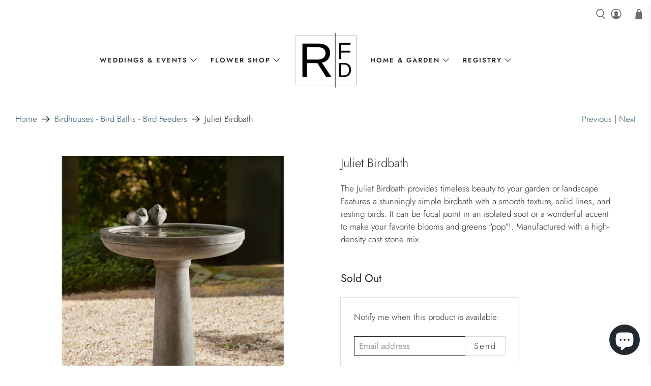

--- FILE ---
content_type: text/javascript
request_url: https://rfdny.com/cdn/shop/t/43/assets/product_form_dt.js?v=135550340254284604681715344222
body_size: -563
content:
var a=document.getElementById("container_ubication");a.addEventListener("click",changeText);function changeText(){document.getElementById("container_ubication_hidden").style.display==="none"?document.getElementById("container_ubication_hidden").style.display="block":document.getElementById("container_ubication_hidden").style.display==="block"&&(document.getElementById("container_ubication_hidden").style.display="none")}
//# sourceMappingURL=/cdn/shop/t/43/assets/product_form_dt.js.map?v=135550340254284604681715344222
